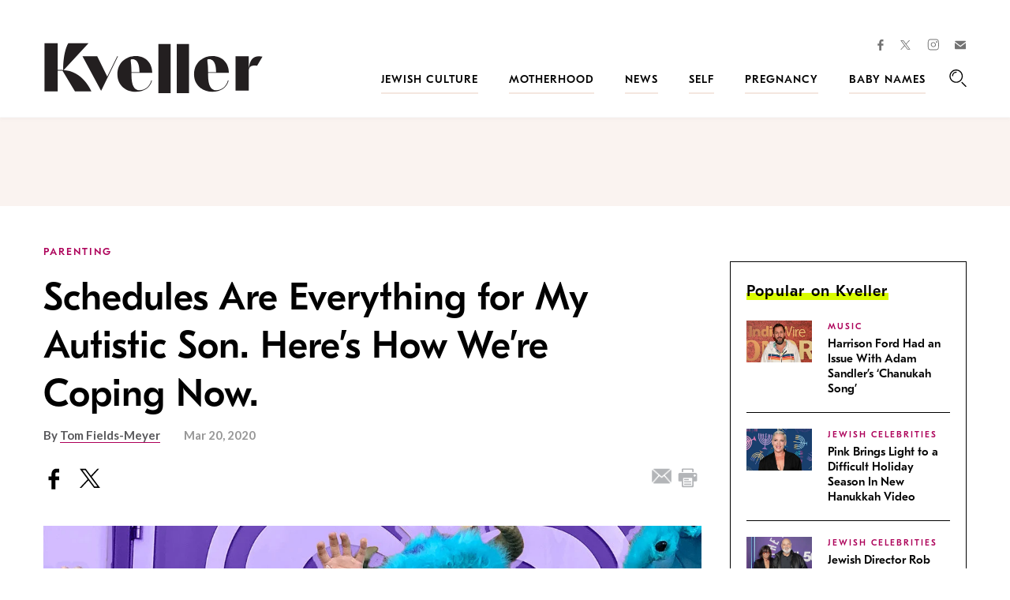

--- FILE ---
content_type: text/html; charset=utf-8
request_url: https://www.google.com/recaptcha/api2/anchor?ar=1&k=6LfhpgMsAAAAABX5zN7AMnMmTG4gzUAQq2XyPTlc&co=aHR0cHM6Ly93d3cua3ZlbGxlci5jb206NDQz&hl=en&v=PoyoqOPhxBO7pBk68S4YbpHZ&size=normal&anchor-ms=20000&execute-ms=30000&cb=cdr3v76lg40h
body_size: 49425
content:
<!DOCTYPE HTML><html dir="ltr" lang="en"><head><meta http-equiv="Content-Type" content="text/html; charset=UTF-8">
<meta http-equiv="X-UA-Compatible" content="IE=edge">
<title>reCAPTCHA</title>
<style type="text/css">
/* cyrillic-ext */
@font-face {
  font-family: 'Roboto';
  font-style: normal;
  font-weight: 400;
  font-stretch: 100%;
  src: url(//fonts.gstatic.com/s/roboto/v48/KFO7CnqEu92Fr1ME7kSn66aGLdTylUAMa3GUBHMdazTgWw.woff2) format('woff2');
  unicode-range: U+0460-052F, U+1C80-1C8A, U+20B4, U+2DE0-2DFF, U+A640-A69F, U+FE2E-FE2F;
}
/* cyrillic */
@font-face {
  font-family: 'Roboto';
  font-style: normal;
  font-weight: 400;
  font-stretch: 100%;
  src: url(//fonts.gstatic.com/s/roboto/v48/KFO7CnqEu92Fr1ME7kSn66aGLdTylUAMa3iUBHMdazTgWw.woff2) format('woff2');
  unicode-range: U+0301, U+0400-045F, U+0490-0491, U+04B0-04B1, U+2116;
}
/* greek-ext */
@font-face {
  font-family: 'Roboto';
  font-style: normal;
  font-weight: 400;
  font-stretch: 100%;
  src: url(//fonts.gstatic.com/s/roboto/v48/KFO7CnqEu92Fr1ME7kSn66aGLdTylUAMa3CUBHMdazTgWw.woff2) format('woff2');
  unicode-range: U+1F00-1FFF;
}
/* greek */
@font-face {
  font-family: 'Roboto';
  font-style: normal;
  font-weight: 400;
  font-stretch: 100%;
  src: url(//fonts.gstatic.com/s/roboto/v48/KFO7CnqEu92Fr1ME7kSn66aGLdTylUAMa3-UBHMdazTgWw.woff2) format('woff2');
  unicode-range: U+0370-0377, U+037A-037F, U+0384-038A, U+038C, U+038E-03A1, U+03A3-03FF;
}
/* math */
@font-face {
  font-family: 'Roboto';
  font-style: normal;
  font-weight: 400;
  font-stretch: 100%;
  src: url(//fonts.gstatic.com/s/roboto/v48/KFO7CnqEu92Fr1ME7kSn66aGLdTylUAMawCUBHMdazTgWw.woff2) format('woff2');
  unicode-range: U+0302-0303, U+0305, U+0307-0308, U+0310, U+0312, U+0315, U+031A, U+0326-0327, U+032C, U+032F-0330, U+0332-0333, U+0338, U+033A, U+0346, U+034D, U+0391-03A1, U+03A3-03A9, U+03B1-03C9, U+03D1, U+03D5-03D6, U+03F0-03F1, U+03F4-03F5, U+2016-2017, U+2034-2038, U+203C, U+2040, U+2043, U+2047, U+2050, U+2057, U+205F, U+2070-2071, U+2074-208E, U+2090-209C, U+20D0-20DC, U+20E1, U+20E5-20EF, U+2100-2112, U+2114-2115, U+2117-2121, U+2123-214F, U+2190, U+2192, U+2194-21AE, U+21B0-21E5, U+21F1-21F2, U+21F4-2211, U+2213-2214, U+2216-22FF, U+2308-230B, U+2310, U+2319, U+231C-2321, U+2336-237A, U+237C, U+2395, U+239B-23B7, U+23D0, U+23DC-23E1, U+2474-2475, U+25AF, U+25B3, U+25B7, U+25BD, U+25C1, U+25CA, U+25CC, U+25FB, U+266D-266F, U+27C0-27FF, U+2900-2AFF, U+2B0E-2B11, U+2B30-2B4C, U+2BFE, U+3030, U+FF5B, U+FF5D, U+1D400-1D7FF, U+1EE00-1EEFF;
}
/* symbols */
@font-face {
  font-family: 'Roboto';
  font-style: normal;
  font-weight: 400;
  font-stretch: 100%;
  src: url(//fonts.gstatic.com/s/roboto/v48/KFO7CnqEu92Fr1ME7kSn66aGLdTylUAMaxKUBHMdazTgWw.woff2) format('woff2');
  unicode-range: U+0001-000C, U+000E-001F, U+007F-009F, U+20DD-20E0, U+20E2-20E4, U+2150-218F, U+2190, U+2192, U+2194-2199, U+21AF, U+21E6-21F0, U+21F3, U+2218-2219, U+2299, U+22C4-22C6, U+2300-243F, U+2440-244A, U+2460-24FF, U+25A0-27BF, U+2800-28FF, U+2921-2922, U+2981, U+29BF, U+29EB, U+2B00-2BFF, U+4DC0-4DFF, U+FFF9-FFFB, U+10140-1018E, U+10190-1019C, U+101A0, U+101D0-101FD, U+102E0-102FB, U+10E60-10E7E, U+1D2C0-1D2D3, U+1D2E0-1D37F, U+1F000-1F0FF, U+1F100-1F1AD, U+1F1E6-1F1FF, U+1F30D-1F30F, U+1F315, U+1F31C, U+1F31E, U+1F320-1F32C, U+1F336, U+1F378, U+1F37D, U+1F382, U+1F393-1F39F, U+1F3A7-1F3A8, U+1F3AC-1F3AF, U+1F3C2, U+1F3C4-1F3C6, U+1F3CA-1F3CE, U+1F3D4-1F3E0, U+1F3ED, U+1F3F1-1F3F3, U+1F3F5-1F3F7, U+1F408, U+1F415, U+1F41F, U+1F426, U+1F43F, U+1F441-1F442, U+1F444, U+1F446-1F449, U+1F44C-1F44E, U+1F453, U+1F46A, U+1F47D, U+1F4A3, U+1F4B0, U+1F4B3, U+1F4B9, U+1F4BB, U+1F4BF, U+1F4C8-1F4CB, U+1F4D6, U+1F4DA, U+1F4DF, U+1F4E3-1F4E6, U+1F4EA-1F4ED, U+1F4F7, U+1F4F9-1F4FB, U+1F4FD-1F4FE, U+1F503, U+1F507-1F50B, U+1F50D, U+1F512-1F513, U+1F53E-1F54A, U+1F54F-1F5FA, U+1F610, U+1F650-1F67F, U+1F687, U+1F68D, U+1F691, U+1F694, U+1F698, U+1F6AD, U+1F6B2, U+1F6B9-1F6BA, U+1F6BC, U+1F6C6-1F6CF, U+1F6D3-1F6D7, U+1F6E0-1F6EA, U+1F6F0-1F6F3, U+1F6F7-1F6FC, U+1F700-1F7FF, U+1F800-1F80B, U+1F810-1F847, U+1F850-1F859, U+1F860-1F887, U+1F890-1F8AD, U+1F8B0-1F8BB, U+1F8C0-1F8C1, U+1F900-1F90B, U+1F93B, U+1F946, U+1F984, U+1F996, U+1F9E9, U+1FA00-1FA6F, U+1FA70-1FA7C, U+1FA80-1FA89, U+1FA8F-1FAC6, U+1FACE-1FADC, U+1FADF-1FAE9, U+1FAF0-1FAF8, U+1FB00-1FBFF;
}
/* vietnamese */
@font-face {
  font-family: 'Roboto';
  font-style: normal;
  font-weight: 400;
  font-stretch: 100%;
  src: url(//fonts.gstatic.com/s/roboto/v48/KFO7CnqEu92Fr1ME7kSn66aGLdTylUAMa3OUBHMdazTgWw.woff2) format('woff2');
  unicode-range: U+0102-0103, U+0110-0111, U+0128-0129, U+0168-0169, U+01A0-01A1, U+01AF-01B0, U+0300-0301, U+0303-0304, U+0308-0309, U+0323, U+0329, U+1EA0-1EF9, U+20AB;
}
/* latin-ext */
@font-face {
  font-family: 'Roboto';
  font-style: normal;
  font-weight: 400;
  font-stretch: 100%;
  src: url(//fonts.gstatic.com/s/roboto/v48/KFO7CnqEu92Fr1ME7kSn66aGLdTylUAMa3KUBHMdazTgWw.woff2) format('woff2');
  unicode-range: U+0100-02BA, U+02BD-02C5, U+02C7-02CC, U+02CE-02D7, U+02DD-02FF, U+0304, U+0308, U+0329, U+1D00-1DBF, U+1E00-1E9F, U+1EF2-1EFF, U+2020, U+20A0-20AB, U+20AD-20C0, U+2113, U+2C60-2C7F, U+A720-A7FF;
}
/* latin */
@font-face {
  font-family: 'Roboto';
  font-style: normal;
  font-weight: 400;
  font-stretch: 100%;
  src: url(//fonts.gstatic.com/s/roboto/v48/KFO7CnqEu92Fr1ME7kSn66aGLdTylUAMa3yUBHMdazQ.woff2) format('woff2');
  unicode-range: U+0000-00FF, U+0131, U+0152-0153, U+02BB-02BC, U+02C6, U+02DA, U+02DC, U+0304, U+0308, U+0329, U+2000-206F, U+20AC, U+2122, U+2191, U+2193, U+2212, U+2215, U+FEFF, U+FFFD;
}
/* cyrillic-ext */
@font-face {
  font-family: 'Roboto';
  font-style: normal;
  font-weight: 500;
  font-stretch: 100%;
  src: url(//fonts.gstatic.com/s/roboto/v48/KFO7CnqEu92Fr1ME7kSn66aGLdTylUAMa3GUBHMdazTgWw.woff2) format('woff2');
  unicode-range: U+0460-052F, U+1C80-1C8A, U+20B4, U+2DE0-2DFF, U+A640-A69F, U+FE2E-FE2F;
}
/* cyrillic */
@font-face {
  font-family: 'Roboto';
  font-style: normal;
  font-weight: 500;
  font-stretch: 100%;
  src: url(//fonts.gstatic.com/s/roboto/v48/KFO7CnqEu92Fr1ME7kSn66aGLdTylUAMa3iUBHMdazTgWw.woff2) format('woff2');
  unicode-range: U+0301, U+0400-045F, U+0490-0491, U+04B0-04B1, U+2116;
}
/* greek-ext */
@font-face {
  font-family: 'Roboto';
  font-style: normal;
  font-weight: 500;
  font-stretch: 100%;
  src: url(//fonts.gstatic.com/s/roboto/v48/KFO7CnqEu92Fr1ME7kSn66aGLdTylUAMa3CUBHMdazTgWw.woff2) format('woff2');
  unicode-range: U+1F00-1FFF;
}
/* greek */
@font-face {
  font-family: 'Roboto';
  font-style: normal;
  font-weight: 500;
  font-stretch: 100%;
  src: url(//fonts.gstatic.com/s/roboto/v48/KFO7CnqEu92Fr1ME7kSn66aGLdTylUAMa3-UBHMdazTgWw.woff2) format('woff2');
  unicode-range: U+0370-0377, U+037A-037F, U+0384-038A, U+038C, U+038E-03A1, U+03A3-03FF;
}
/* math */
@font-face {
  font-family: 'Roboto';
  font-style: normal;
  font-weight: 500;
  font-stretch: 100%;
  src: url(//fonts.gstatic.com/s/roboto/v48/KFO7CnqEu92Fr1ME7kSn66aGLdTylUAMawCUBHMdazTgWw.woff2) format('woff2');
  unicode-range: U+0302-0303, U+0305, U+0307-0308, U+0310, U+0312, U+0315, U+031A, U+0326-0327, U+032C, U+032F-0330, U+0332-0333, U+0338, U+033A, U+0346, U+034D, U+0391-03A1, U+03A3-03A9, U+03B1-03C9, U+03D1, U+03D5-03D6, U+03F0-03F1, U+03F4-03F5, U+2016-2017, U+2034-2038, U+203C, U+2040, U+2043, U+2047, U+2050, U+2057, U+205F, U+2070-2071, U+2074-208E, U+2090-209C, U+20D0-20DC, U+20E1, U+20E5-20EF, U+2100-2112, U+2114-2115, U+2117-2121, U+2123-214F, U+2190, U+2192, U+2194-21AE, U+21B0-21E5, U+21F1-21F2, U+21F4-2211, U+2213-2214, U+2216-22FF, U+2308-230B, U+2310, U+2319, U+231C-2321, U+2336-237A, U+237C, U+2395, U+239B-23B7, U+23D0, U+23DC-23E1, U+2474-2475, U+25AF, U+25B3, U+25B7, U+25BD, U+25C1, U+25CA, U+25CC, U+25FB, U+266D-266F, U+27C0-27FF, U+2900-2AFF, U+2B0E-2B11, U+2B30-2B4C, U+2BFE, U+3030, U+FF5B, U+FF5D, U+1D400-1D7FF, U+1EE00-1EEFF;
}
/* symbols */
@font-face {
  font-family: 'Roboto';
  font-style: normal;
  font-weight: 500;
  font-stretch: 100%;
  src: url(//fonts.gstatic.com/s/roboto/v48/KFO7CnqEu92Fr1ME7kSn66aGLdTylUAMaxKUBHMdazTgWw.woff2) format('woff2');
  unicode-range: U+0001-000C, U+000E-001F, U+007F-009F, U+20DD-20E0, U+20E2-20E4, U+2150-218F, U+2190, U+2192, U+2194-2199, U+21AF, U+21E6-21F0, U+21F3, U+2218-2219, U+2299, U+22C4-22C6, U+2300-243F, U+2440-244A, U+2460-24FF, U+25A0-27BF, U+2800-28FF, U+2921-2922, U+2981, U+29BF, U+29EB, U+2B00-2BFF, U+4DC0-4DFF, U+FFF9-FFFB, U+10140-1018E, U+10190-1019C, U+101A0, U+101D0-101FD, U+102E0-102FB, U+10E60-10E7E, U+1D2C0-1D2D3, U+1D2E0-1D37F, U+1F000-1F0FF, U+1F100-1F1AD, U+1F1E6-1F1FF, U+1F30D-1F30F, U+1F315, U+1F31C, U+1F31E, U+1F320-1F32C, U+1F336, U+1F378, U+1F37D, U+1F382, U+1F393-1F39F, U+1F3A7-1F3A8, U+1F3AC-1F3AF, U+1F3C2, U+1F3C4-1F3C6, U+1F3CA-1F3CE, U+1F3D4-1F3E0, U+1F3ED, U+1F3F1-1F3F3, U+1F3F5-1F3F7, U+1F408, U+1F415, U+1F41F, U+1F426, U+1F43F, U+1F441-1F442, U+1F444, U+1F446-1F449, U+1F44C-1F44E, U+1F453, U+1F46A, U+1F47D, U+1F4A3, U+1F4B0, U+1F4B3, U+1F4B9, U+1F4BB, U+1F4BF, U+1F4C8-1F4CB, U+1F4D6, U+1F4DA, U+1F4DF, U+1F4E3-1F4E6, U+1F4EA-1F4ED, U+1F4F7, U+1F4F9-1F4FB, U+1F4FD-1F4FE, U+1F503, U+1F507-1F50B, U+1F50D, U+1F512-1F513, U+1F53E-1F54A, U+1F54F-1F5FA, U+1F610, U+1F650-1F67F, U+1F687, U+1F68D, U+1F691, U+1F694, U+1F698, U+1F6AD, U+1F6B2, U+1F6B9-1F6BA, U+1F6BC, U+1F6C6-1F6CF, U+1F6D3-1F6D7, U+1F6E0-1F6EA, U+1F6F0-1F6F3, U+1F6F7-1F6FC, U+1F700-1F7FF, U+1F800-1F80B, U+1F810-1F847, U+1F850-1F859, U+1F860-1F887, U+1F890-1F8AD, U+1F8B0-1F8BB, U+1F8C0-1F8C1, U+1F900-1F90B, U+1F93B, U+1F946, U+1F984, U+1F996, U+1F9E9, U+1FA00-1FA6F, U+1FA70-1FA7C, U+1FA80-1FA89, U+1FA8F-1FAC6, U+1FACE-1FADC, U+1FADF-1FAE9, U+1FAF0-1FAF8, U+1FB00-1FBFF;
}
/* vietnamese */
@font-face {
  font-family: 'Roboto';
  font-style: normal;
  font-weight: 500;
  font-stretch: 100%;
  src: url(//fonts.gstatic.com/s/roboto/v48/KFO7CnqEu92Fr1ME7kSn66aGLdTylUAMa3OUBHMdazTgWw.woff2) format('woff2');
  unicode-range: U+0102-0103, U+0110-0111, U+0128-0129, U+0168-0169, U+01A0-01A1, U+01AF-01B0, U+0300-0301, U+0303-0304, U+0308-0309, U+0323, U+0329, U+1EA0-1EF9, U+20AB;
}
/* latin-ext */
@font-face {
  font-family: 'Roboto';
  font-style: normal;
  font-weight: 500;
  font-stretch: 100%;
  src: url(//fonts.gstatic.com/s/roboto/v48/KFO7CnqEu92Fr1ME7kSn66aGLdTylUAMa3KUBHMdazTgWw.woff2) format('woff2');
  unicode-range: U+0100-02BA, U+02BD-02C5, U+02C7-02CC, U+02CE-02D7, U+02DD-02FF, U+0304, U+0308, U+0329, U+1D00-1DBF, U+1E00-1E9F, U+1EF2-1EFF, U+2020, U+20A0-20AB, U+20AD-20C0, U+2113, U+2C60-2C7F, U+A720-A7FF;
}
/* latin */
@font-face {
  font-family: 'Roboto';
  font-style: normal;
  font-weight: 500;
  font-stretch: 100%;
  src: url(//fonts.gstatic.com/s/roboto/v48/KFO7CnqEu92Fr1ME7kSn66aGLdTylUAMa3yUBHMdazQ.woff2) format('woff2');
  unicode-range: U+0000-00FF, U+0131, U+0152-0153, U+02BB-02BC, U+02C6, U+02DA, U+02DC, U+0304, U+0308, U+0329, U+2000-206F, U+20AC, U+2122, U+2191, U+2193, U+2212, U+2215, U+FEFF, U+FFFD;
}
/* cyrillic-ext */
@font-face {
  font-family: 'Roboto';
  font-style: normal;
  font-weight: 900;
  font-stretch: 100%;
  src: url(//fonts.gstatic.com/s/roboto/v48/KFO7CnqEu92Fr1ME7kSn66aGLdTylUAMa3GUBHMdazTgWw.woff2) format('woff2');
  unicode-range: U+0460-052F, U+1C80-1C8A, U+20B4, U+2DE0-2DFF, U+A640-A69F, U+FE2E-FE2F;
}
/* cyrillic */
@font-face {
  font-family: 'Roboto';
  font-style: normal;
  font-weight: 900;
  font-stretch: 100%;
  src: url(//fonts.gstatic.com/s/roboto/v48/KFO7CnqEu92Fr1ME7kSn66aGLdTylUAMa3iUBHMdazTgWw.woff2) format('woff2');
  unicode-range: U+0301, U+0400-045F, U+0490-0491, U+04B0-04B1, U+2116;
}
/* greek-ext */
@font-face {
  font-family: 'Roboto';
  font-style: normal;
  font-weight: 900;
  font-stretch: 100%;
  src: url(//fonts.gstatic.com/s/roboto/v48/KFO7CnqEu92Fr1ME7kSn66aGLdTylUAMa3CUBHMdazTgWw.woff2) format('woff2');
  unicode-range: U+1F00-1FFF;
}
/* greek */
@font-face {
  font-family: 'Roboto';
  font-style: normal;
  font-weight: 900;
  font-stretch: 100%;
  src: url(//fonts.gstatic.com/s/roboto/v48/KFO7CnqEu92Fr1ME7kSn66aGLdTylUAMa3-UBHMdazTgWw.woff2) format('woff2');
  unicode-range: U+0370-0377, U+037A-037F, U+0384-038A, U+038C, U+038E-03A1, U+03A3-03FF;
}
/* math */
@font-face {
  font-family: 'Roboto';
  font-style: normal;
  font-weight: 900;
  font-stretch: 100%;
  src: url(//fonts.gstatic.com/s/roboto/v48/KFO7CnqEu92Fr1ME7kSn66aGLdTylUAMawCUBHMdazTgWw.woff2) format('woff2');
  unicode-range: U+0302-0303, U+0305, U+0307-0308, U+0310, U+0312, U+0315, U+031A, U+0326-0327, U+032C, U+032F-0330, U+0332-0333, U+0338, U+033A, U+0346, U+034D, U+0391-03A1, U+03A3-03A9, U+03B1-03C9, U+03D1, U+03D5-03D6, U+03F0-03F1, U+03F4-03F5, U+2016-2017, U+2034-2038, U+203C, U+2040, U+2043, U+2047, U+2050, U+2057, U+205F, U+2070-2071, U+2074-208E, U+2090-209C, U+20D0-20DC, U+20E1, U+20E5-20EF, U+2100-2112, U+2114-2115, U+2117-2121, U+2123-214F, U+2190, U+2192, U+2194-21AE, U+21B0-21E5, U+21F1-21F2, U+21F4-2211, U+2213-2214, U+2216-22FF, U+2308-230B, U+2310, U+2319, U+231C-2321, U+2336-237A, U+237C, U+2395, U+239B-23B7, U+23D0, U+23DC-23E1, U+2474-2475, U+25AF, U+25B3, U+25B7, U+25BD, U+25C1, U+25CA, U+25CC, U+25FB, U+266D-266F, U+27C0-27FF, U+2900-2AFF, U+2B0E-2B11, U+2B30-2B4C, U+2BFE, U+3030, U+FF5B, U+FF5D, U+1D400-1D7FF, U+1EE00-1EEFF;
}
/* symbols */
@font-face {
  font-family: 'Roboto';
  font-style: normal;
  font-weight: 900;
  font-stretch: 100%;
  src: url(//fonts.gstatic.com/s/roboto/v48/KFO7CnqEu92Fr1ME7kSn66aGLdTylUAMaxKUBHMdazTgWw.woff2) format('woff2');
  unicode-range: U+0001-000C, U+000E-001F, U+007F-009F, U+20DD-20E0, U+20E2-20E4, U+2150-218F, U+2190, U+2192, U+2194-2199, U+21AF, U+21E6-21F0, U+21F3, U+2218-2219, U+2299, U+22C4-22C6, U+2300-243F, U+2440-244A, U+2460-24FF, U+25A0-27BF, U+2800-28FF, U+2921-2922, U+2981, U+29BF, U+29EB, U+2B00-2BFF, U+4DC0-4DFF, U+FFF9-FFFB, U+10140-1018E, U+10190-1019C, U+101A0, U+101D0-101FD, U+102E0-102FB, U+10E60-10E7E, U+1D2C0-1D2D3, U+1D2E0-1D37F, U+1F000-1F0FF, U+1F100-1F1AD, U+1F1E6-1F1FF, U+1F30D-1F30F, U+1F315, U+1F31C, U+1F31E, U+1F320-1F32C, U+1F336, U+1F378, U+1F37D, U+1F382, U+1F393-1F39F, U+1F3A7-1F3A8, U+1F3AC-1F3AF, U+1F3C2, U+1F3C4-1F3C6, U+1F3CA-1F3CE, U+1F3D4-1F3E0, U+1F3ED, U+1F3F1-1F3F3, U+1F3F5-1F3F7, U+1F408, U+1F415, U+1F41F, U+1F426, U+1F43F, U+1F441-1F442, U+1F444, U+1F446-1F449, U+1F44C-1F44E, U+1F453, U+1F46A, U+1F47D, U+1F4A3, U+1F4B0, U+1F4B3, U+1F4B9, U+1F4BB, U+1F4BF, U+1F4C8-1F4CB, U+1F4D6, U+1F4DA, U+1F4DF, U+1F4E3-1F4E6, U+1F4EA-1F4ED, U+1F4F7, U+1F4F9-1F4FB, U+1F4FD-1F4FE, U+1F503, U+1F507-1F50B, U+1F50D, U+1F512-1F513, U+1F53E-1F54A, U+1F54F-1F5FA, U+1F610, U+1F650-1F67F, U+1F687, U+1F68D, U+1F691, U+1F694, U+1F698, U+1F6AD, U+1F6B2, U+1F6B9-1F6BA, U+1F6BC, U+1F6C6-1F6CF, U+1F6D3-1F6D7, U+1F6E0-1F6EA, U+1F6F0-1F6F3, U+1F6F7-1F6FC, U+1F700-1F7FF, U+1F800-1F80B, U+1F810-1F847, U+1F850-1F859, U+1F860-1F887, U+1F890-1F8AD, U+1F8B0-1F8BB, U+1F8C0-1F8C1, U+1F900-1F90B, U+1F93B, U+1F946, U+1F984, U+1F996, U+1F9E9, U+1FA00-1FA6F, U+1FA70-1FA7C, U+1FA80-1FA89, U+1FA8F-1FAC6, U+1FACE-1FADC, U+1FADF-1FAE9, U+1FAF0-1FAF8, U+1FB00-1FBFF;
}
/* vietnamese */
@font-face {
  font-family: 'Roboto';
  font-style: normal;
  font-weight: 900;
  font-stretch: 100%;
  src: url(//fonts.gstatic.com/s/roboto/v48/KFO7CnqEu92Fr1ME7kSn66aGLdTylUAMa3OUBHMdazTgWw.woff2) format('woff2');
  unicode-range: U+0102-0103, U+0110-0111, U+0128-0129, U+0168-0169, U+01A0-01A1, U+01AF-01B0, U+0300-0301, U+0303-0304, U+0308-0309, U+0323, U+0329, U+1EA0-1EF9, U+20AB;
}
/* latin-ext */
@font-face {
  font-family: 'Roboto';
  font-style: normal;
  font-weight: 900;
  font-stretch: 100%;
  src: url(//fonts.gstatic.com/s/roboto/v48/KFO7CnqEu92Fr1ME7kSn66aGLdTylUAMa3KUBHMdazTgWw.woff2) format('woff2');
  unicode-range: U+0100-02BA, U+02BD-02C5, U+02C7-02CC, U+02CE-02D7, U+02DD-02FF, U+0304, U+0308, U+0329, U+1D00-1DBF, U+1E00-1E9F, U+1EF2-1EFF, U+2020, U+20A0-20AB, U+20AD-20C0, U+2113, U+2C60-2C7F, U+A720-A7FF;
}
/* latin */
@font-face {
  font-family: 'Roboto';
  font-style: normal;
  font-weight: 900;
  font-stretch: 100%;
  src: url(//fonts.gstatic.com/s/roboto/v48/KFO7CnqEu92Fr1ME7kSn66aGLdTylUAMa3yUBHMdazQ.woff2) format('woff2');
  unicode-range: U+0000-00FF, U+0131, U+0152-0153, U+02BB-02BC, U+02C6, U+02DA, U+02DC, U+0304, U+0308, U+0329, U+2000-206F, U+20AC, U+2122, U+2191, U+2193, U+2212, U+2215, U+FEFF, U+FFFD;
}

</style>
<link rel="stylesheet" type="text/css" href="https://www.gstatic.com/recaptcha/releases/PoyoqOPhxBO7pBk68S4YbpHZ/styles__ltr.css">
<script nonce="jxUk2Lu7sbePgLxLOYyheg" type="text/javascript">window['__recaptcha_api'] = 'https://www.google.com/recaptcha/api2/';</script>
<script type="text/javascript" src="https://www.gstatic.com/recaptcha/releases/PoyoqOPhxBO7pBk68S4YbpHZ/recaptcha__en.js" nonce="jxUk2Lu7sbePgLxLOYyheg">
      
    </script></head>
<body><div id="rc-anchor-alert" class="rc-anchor-alert"></div>
<input type="hidden" id="recaptcha-token" value="[base64]">
<script type="text/javascript" nonce="jxUk2Lu7sbePgLxLOYyheg">
      recaptcha.anchor.Main.init("[\x22ainput\x22,[\x22bgdata\x22,\x22\x22,\[base64]/[base64]/bmV3IFpbdF0obVswXSk6Sz09Mj9uZXcgWlt0XShtWzBdLG1bMV0pOks9PTM/bmV3IFpbdF0obVswXSxtWzFdLG1bMl0pOks9PTQ/[base64]/[base64]/[base64]/[base64]/[base64]/[base64]/[base64]/[base64]/[base64]/[base64]/[base64]/[base64]/[base64]/[base64]\\u003d\\u003d\x22,\[base64]\x22,\x22DSPCpkMPwpbCj8KHcMK0IG7CgsKWwp48w5fDizRLwpNoIgbChVnCgDZcwoEBwrxPw7xHYHfCvcKgw6McXgxsbX4AbnlrdsOERxISw5New4/[base64]/DkcK9MjQzL8K5DQLCj8O8wrlfw55FwqQkwq7DrsOce8KXw5DCs8Kxwq0xSF7DkcKNw4fCu8KMFB5Gw7DDocKHLUHCrMOFwrzDvcOpw5TCgsOuw40Yw6/ClcKCRcOqf8OSODfDiV3CtsK1XiHCocOIwpPDo8OmFVMTEXoew7tywoBVw4JvwrpLBHHCoHDDnh/[base64]/Do8OtwrwSXijDhhwNIcOwSsO7w78TwrrCpcObK8ORw7fDgWbDsTfCslbCtHnDrsKSBETDkwpnNFDChsOnwoDDh8Klwq/CvMONwprDkCVXeCx2wpvDrxlISWoSHnEpUsOvwqzClRE1wqXDnz1YwopHRMKpDsOrwqXChMOTRgnDm8K9EVISwpfDicOHeTMFw49ZY8Oqwp3DgMOpwqc7w6Rrw5/Cl8KdCsO0K2gILcOkwocjwrDCucKCdsOXwrfDvmzDtsK7QcKIUcK0w4JLw4XDhQxQw5LDnsOsw73DklHCjcOndsK6JX9UMxYFZxNGw7Foc8KGIMO2w4DCgcO7w7PDqxXDhMKuAlHCikLCtsOhwqR0Gxwwwr10w5V4w43CscOcw5DDu8KZQcOIE3USw6IQwrZzwqQNw7/DscOLbRzCjMKNfmnCrTbDswrDpsO1wqLCsMO+a8KyR8Onw4UpP8OGMcKAw4MURGbDo2nDj8Ojw53Do1gCN8KMw6wGQ18DXzMcw6HCq1jCmlgwPnnDk0LCj8Kfw7HDhcOGw7rCm3hlwr/DoEHDocOGw6TDvnVjw49YIsOuw5jCl0kOwqXDtMKKw71jwofDrnrDpk3DuEjCsMOfwo/[base64]/DjcOGw4t+w4/DisKfwrXDk8KRw51nImbDhMOKPMOzwpDDk1phwq/DlF5uwrQ3w6soGsKCwr01w5pIw53CqAtNwpLCkcO0UXvDlgQUGSIiw4h9DsK/U1cRw6h5w6bDlcO9MsKGbsOXXzLDpcKrXzDCr8KYMXclKsOCw7zDjAjDrlMeF8KBdnfDkcK/UjEGfcOGw7DDisOuB3lPwrzDtzLDs8K+wrPCrsOUw5wlwpjDpxQew4gPwol9w7ULQh7CmcKzwp8cwpRVP2Uow54ULcO5w6bCjSUAJ8O7CcKnAMKOw5fDocOfP8KQB8KBw7HCgQLDnFHCiw/Cs8Onw7zCt8KlBGvDm3VbWcKYwobCgW1+UD5bZXxSbsOMwrxlGCgzGmJJw7cLw7kQwpt5C8Kcw7M/[base64]/[base64]/CkcOGwp4tTAvDtsO1FsKoaCDCnAQ4wrjCqCbDuQABwprDlMOCVcK8AD/[base64]/DiiTDscOEw7lHVznCmElaPnTCucKqX0BKw5DCgcKMeFVmZ8K/bkTDu8Kwbk7DmMKHwq9eAml9EMOkAMK/OT9SHEnDs2/Cmgkww4vDosKewoV+eTjCh0hgHMK/[base64]/[base64]/Ctg7Ct8Kiw5XCrcOkwrFCwoLDmsKRckRIw6/CocOAw49pXsKPQT8SwpkXbHLDpsO0w6JlWcOMai92w4PCg2A/IktYW8OxwqrDqgZIw78jIMK4KMO/w47Cn1/[base64]/DmsOWwrgYwr4/csK7E8K6TRJ7wr7DscOjw53DsXLChBhrwrzDhWAcGsOLBGYfw40EwoN9VxLDqEd5w6JQwpfCvMKJw4nCmXw1GMOtw63Dv8OfE8KxbsOEw6JMw6XCpMOGSMKWesOjcMOALRPCuxFqw7/Dv8Krw5jCnDvCgMONw4RnEG7DjHZzw79TTXXCrH/Dr8OYYH59CMKCFcKMw4zDhkx3wq/CrzbDhF/[base64]/ChyPCvivCp1PDhBcgw4AubMOSZMKEw6YOfsKtwrPCicKsw5gUC17DnsOWGWRiKMOSOsOeViXCnFDCi8OWw7hZN1vCvCZuwpRGFsOscB5PwpDCh8O2A8KrwpHCvANXKcKpAncYbMK2XD7Dm8KgaG7CicORwqtfNMK2w6/DvcOvGnoOQzbDt0s5R8KHc2TClsKGw6fCq8OjFMKuw59zRcK9a8KzUkMUVz7DlwJnw7Bxw4DDgcKFV8KCfsOQWCNZdgDCngUNwrLCoVDDtzhjakItw4tkd8K4w4N7YBnCl8O4RMKhUcOhBMKDYltsYyXDnWzDu8OaUMK/ZMO4w4nChgjCq8KlawY8AEDCrcKZXTFRMGIoZMKKw5/Dn0zCumDDq00Qwo0Bw6bDpT3Chh97U8ONw67DvlvDtsK3IxPCujAzwpPDgMObw5Rewrs0XcOXwojDiMOoN1pddh/Cuw81wogzwrRfRsKTw4XCrcOww5YEwr0EQyQ9Z33ClsKTBTzDgsOFccKGSXPCr8KWw4/[base64]/[base64]/DliR6wo/ChMOow5EuwqdMw4vDtMKOQwDDm1JAHkvCvC7CgQ7ClyhIPz/CtcKeLwlOwoTCnUXDlMO6LcKKOjVbfMO9RcK4woXCrknDlsK8FsOhwqDCvsOUw5wfeF/CrsKvw51Ww4bDn8O8LMKFdMKnwrvDvsOawqgeUsOAYcKjU8Okwr4+w5F4SGhzVQvCq8O9FE3DhsODw45/w4XDhMOrVUjDplU3wpPCrhogFGweMMKLXsKeXml8wr7DjVxQwq3Ci3dzDsKoQCHDpcOPwo4CwqdbwowBw7XCvsKlw73Do2rDhRA+w6hcQcOtdUbDhcOyL8OUBSLDkic/wq7CokjCuMKgw5fCrF8cAEzCnsKCw7hBSsKzwrJHwoTDkjzDvRUMw6ZFw7s7wrfDpRB4w6QgLsKXcStDUXXDvMOEdBrCr8O+wr4wwohyw7fCi8Ofw7koVsOaw6EYfzjDnMK2w4s5wqgLSsOlwrNxLMKFwp/Crm/Drm7CqcOdwqdefjMAw6NhQ8KYQnwfwr04DcKKwoTCpEpdH8K4VsKMZsKtPsO0EA7CjQbDg8K3J8KGAH8wwoAkCwvDmMKBwpYeU8K0MsKMwpbDnADCuB3DmlRGLsK0IcKJwp/DgibCgwJJWiTDpjAQw41pwqpNw4bCsmDDscOjMwLDvcKMwrdWP8OowrDDhFTDvcKywpUTwpcDScK+esOFN8KsdsKXHcO+bXvClUjCjcObw5jDpC7Csjo+w51UEF3DscK3w7fDv8O4MVDDsB3DjsKGw7jDg21LAcKqwokMw7/CgjvDrMKkw7pIwrFuKGHDpxh/[base64]/CmnMjwpPCvEQmUsKnNMKWwo/[base64]/[base64]/wpwBwpMDwqUZwpg0w7wHw4HDjFfDhxV3wqnDnWl3UC4eZCckw4BbbHoNfjTCm8OLwrjCkn7DqGHCkynCjUJsKklwY8ORwprDriNiZ8OSw7lAwpHDocOHwqhfwr5eRsOzRMKzei7Cr8KZwoRTKMKSw7tFwp3ChiPCsMO0L0nCtHA3RSTCiMO/JsKbw5oQw77DrcO/w5LChcKINcObwoJww5HCoyrCr8O5w5DDjsKSwqYwwrt/Xi58wpEINsOwFcO/[base64]/[base64]/w6HCg8KUDMKFw6VCwoVnUDslTy/Di3EcCsO0QwTDhMOVTMKxTEwVBcKfLMKbw5jCmwDDocOFw6UwwpdBfxllw73Ds3YTYMO9wosVwrTDk8KyEUMQw6zDkjo+wqjDlUYpOV3CkyzDnsOUExhiw4DDhMKtw6Igwr3CqFPCjlrDvHXCuiI5fznCh8Kzw7lxAsKrLSlTw5g/w7cJwobDulULGMKew6rDg8KowoPCuMK1JcK6BMOGGsOadcKPMMK/w7/Cs8OcdcKeTk1lwqzCqcKmKMKdbMOTfRLDqTjClMOgwq/Dr8OjDi9Uw4/[base64]/[base64]/[base64]/DmsOnwoDChE3Dly3ChcOiwpp0w4HCmMO/KWHDoivCsGbDisOowqLDlzfDjUIXw6wUDsOhU8Oew6PDoDfDhFrDuB7Dsj5qGn0wwrQUwqPCoAAsYsOmKsO/w6VQcz9IwrcKRV3DhizDoMKNw6XDlsKzwpcEwpBtw4tQa8KZwp4owrbCrcKmw5wLwqrCpMK2WsOkacO4XcOzEiR4w68/[base64]/dsOyYhM/[base64]/wr7DjFwGGMOucH/DlxHDgsKHw6bDjmJ5b8OGQsOnGhrDpcOtMijCnMO8UmnCrMKcRmXClcKFGQPCtlbDsVnCvwnDlCrDnDcOw6fCucOlT8Oiw5gtw5U+woHCrsKVSnBpD3BRwrfDscOdw7MOwpjDpFLCtCJ2CXrDn8OARgLDnMOOJHzDv8OCWmPDkSzDhMOPBT/[base64]/DgUUww7t0dlDDsRkSNVvCu8KQMMOcw5/[base64]/wofCi8OvwozDvXMgUsOnw5PCpsKYw6IAw7BXw6Jswp3Dk8OmYsOOAsO3w5dPwohrDcKRKXsww7PCtDxBw7nCpSotwrrDgkzCgnUww7PCtMKgwrpGPxTDu8OIwpIsNsOfaMKQw40IG8OfMUYQT1HDocOXc8OYOsO6DzMESMK6CMOHZ3R6bw/DlMOgwodCbsOUHWceMzFtwqbCnsKwUk/Do3TDvQXDgjTCjMKZwq82McOxwrXClhLCs8ONTQfDh1FHWTB7FcKGasKjB2bDtRhIw5UvMjbDqcKfw43Cl8KmDxIYw7/Dm1NOQQvCvMK9wrzCi8O5w4fDisKhwqfDmcOnwrVDbyvClcOKND8MVsOsw5IuwrzDncOxw5LDjUjDlsKIwrDCocKNwrUnfcOHC3XDk8KPVsKSX8OEw5jDoRZHwqEPwoc2dMKWDTfDrcKKw6bCsl/DgcOPwozCvMODVVQFwpbCvMKzwpjDmH0fw4wGdcKUw44rJMOJwqJywqUdf1hCOXDDqCZ/RmtLw4VCwrzDv8O+wq3DklBqwp5BwqMbDVIvw5PDkcO2WsO0BcKxb8K1a24cwoxZw5DDmXvCiSfCvTQhJsKcw79SCcObwqxzwqDDghDDvWMBwr7DqcKRw5fCqsO2VsOXwpDDosOgwrNuT8KIa2dawp3DisOCwrnClmYPMDkgLMK4JmLCi8KwQjzDsMOuw6/[base64]/[base64]/ClsO+w7FywqLDn1jCn8KzASkDw73Cky3Do8KDI8K+fMOqNSLCqlBwKMKLdcO2HR7Cl8Oow7RCXFTDi0IOZ8KXw7zDh8KdF8OLOcO/EcKrw6rCoUTDjxzDu8OwWsKMwqRDwrfChT1ddXHDgRTCh1BSCGRtwprCmHHCrMOiCmPCkMK/[base64]/DncOVw6/[base64]/DizDCuQTDvcKjTSc2w5nCq8OPUDHCgcK5QsKfwpomccOhw48calt/ciEMw5LCucOGW8KFw6zDlMOaWcOow6tWB8ODE2rChULDr0PCrsK7wr7CohAxwqVFGcKcCsK4PMKeHsObd2rDncKTwqY4MDbDj1dmw6/CpDliw5FnS2BCw54Hw4EXw7TDj8Ofe8KAYG0sw5YWS8K9w5vCksK8YG7CpD5Nw5YcwpzDp8OrBy/DqsO+YQXDnsK0wo3DtsK+w63CsMKNYcOzKUXDicOND8K8wpcJRhnDssKwwpUlc8KswobDmAMwRMOgWMKgwpTChMKuPAfChcKPGsKbw4/[base64]/[base64]/w73Dh8Kjw4sQwpc0w6M2woEiwpvDmXRPw7DDhcKGWWZVw58ywoNgw5UWw44CIMK7wrbCphdNG8KMOcOww4/[base64]/w4rDucO/B8KTSsOAV8OcQhhfeTgtGMKvwos1XQDDhcKuwrrCtFU4w6vChHtjBsKEfwfDucKdw7PDvsOGEytmCsKoUVTCshEfwpzCkcKrBcOMw4/DiSPCgxTDrU/DogXDpMOaw7zCpsKQw6B2w73DkHHClsOlfBApwqBcwrXCo8OCwr/CqcONwo9AwrvCrsK8JW7ComXCmXF2CcO/dsOHHiZWHw3DrXMSw5UVw73DnGYCw54xw7hoIjnDr8KjwqPDtcOUUcOALsOSbUfDgEHCqBjCi8KnEVfCg8KwKjc2wrvCvFvClMKsw4HCnDPCinwowopdDsOuP0szwqp0OALCqMK9w6ZFw7xofBLDn3NOwqkHw4PDglDDuMKsw7hTFh/DqjDCuMKEDMKDw75rwrpGMcOcwqbCn0zDnUHCssOOXMOQU3/DlgQzGcOQOVAnw4jCrsO3YB7Dt8OPw6tBQ3PDtMK9w6LDncO4w696J3vDiyHCvcKtAh9PKMOeE8KhwpDCk8KtFHccwoUbw6LCnsOPU8KWbMKnwqACch3DlUQkcMObw6N/w4/[base64]/DjMOSwp/[base64]/D8KFeF3Cj27Cs8OLw4N7w5/[base64]/CgQPCt8O2Yj8gJ8K5w53ChycTbzHCh3TDox0RwrXDsMK8TCrDkCAxAsOywqjDk0/DvcOWw4Rmwq12dRgieiNgw5DCoMOUwqpjAD/DugfDl8Kzw7TDnQnCq8OTGQfDkcOpAsKDU8OqwofCiAjCscK7w6rCnSbDi8O7w6nDt8OHw7Rjw6hyPsKuFxHCkcOGwq7CgzjDo8O3w5vDonoXOsOrwq/DlTfCoyPCksKQDBTCuiDCt8KKHSjDnHIIc8KgworDvSo5XA3CjcK6wqcOVFhvw5nDr0HCkWdpFgZNw7HDuVoNejAeKhbCswNbw4LCvw/[base64]/Cs8KZDsOhaTU3F8OLw5dcCsK8dsK7w60yNcK/w4HDssO8wqkIf1waeWx9wp3DlRIgHcKfVGrDiMOIGlnDiSnCgsOPw7onw5nDlMOmwqUxTsKFw700wo/[base64]/DgkBUCcKJw67DqcOcwrfDl8KrWsOAGjPCgsKfwpQkw7t7LMOnVMOLYcKuwqIBLgBKZ8KqBcO2w6/CsDtIOlDDmMOEJjRxRsKJUcKEFRRHFMOZwrxJw61ZT1rCiG01wrPDmS92WjtGw6XDtsO7wo8sLHvDpsK+woclSU91wrwKw4dfFcKUdQ7Cm8OQwqPCvxohL8Oqwqd7wr4ZIsOMOcOYw6o7CGg+QcK0wrjCvnLCsRcZwpdZwpTDvsOBw5M/[base64]/w7gpVAPDoGfCsMOLdnbCicOqwpAAbMOZwpTDuGNhw4kSw6TChcOpw4xaw6tYIkjCjBsjw4xnw67DmsOGWWzCh3A5O0fCosOewq8vw7zChxnDlMO0wq3CnsKGJgMcwq9dwqF+EcO/Q8Kzw43Co8K/w6HCsMOMw6A7X0PCqF9tNXJqw7pmYsK5wqNWwqJqwrjDo8KgUsO9W2/DnHLCmUnChMOPOh42w6jDt8OAf3jDrXoywp/CnsKfw5TDm3wRwr4LIG/[base64]/[base64]/azHCvcOHw7jDq8ObMRBvw4VxOcKpw5I2wphcD8Kjw5nCgQk8w6hlwpXDli5Fw5F3wr/DjzHDgkXCssObw5DCn8KKFMOwwqnDky0JwrchwqZGwpBOb8Otw7pNLWBvFAvDrT/CrMKLw4LCjEHDiMKNPALDjMKTw6bCkMOHw7zCtsK1wq4fwrpJwoVNcGN3w7krwolRwq3Dgi/CiFMUOw1fwovDjT1fw4PDjMOdw4zDmS08CcK5w6tKw4/[base64]/DvA8HMnnDrMOmwo/[base64]/DsHAGAcKsw6gWw64xwr3Cs04oMWfCk8OxEw8Vw4rCoMO6wq7CuFTDqcKwGmEvPmBowogPwoDDgj/CiXNEwpxqUW7CqcKUc8OkX8K7wrnDgcK7wqvCsCbCg0o5w7nCmcKXwoB/[base64]/DssK5eC0cc8OowqzDlsOAacO/wrLCiRchw6ASwrN5wofDpErDkMOJc8OvbMK/[base64]/CucOLwqfCpSvClMKcwpjDuH7DijXDlcOGwo/CmcKFEcOYFcKcw7N9I8Kawogqw7bDq8KWCMOBw4LDrn11woTDgS4Mw6Ffw77CiRoDwrfDr8Ozw5oCMcKqX8OnX3bChSFMEUYhGcO7V8KLw7IZC0HDjyrCv17DmcOBworDsSoGwqbDtFfCnD/Cm8K+VcOHI8Krw7LDkcOqU8KkwoDCl8O4NMKmw60Uw6QXOMOGacKxccK3wpEIChjCjcOnw67CtVtWFh3ClcKxc8O2wr9XAsKrw4bDqMKwwrDCtcKgwoXDqB7DusOyHcOFFcKiQ8Kvwq4dPMO3wo4kw5pPw7gpd2rDucKSRcOGUw/[base64]/e383wqkRw43ClsO1esOmw5dMw6QWJMKkw5lWHg9mH8OZDcKQw7/CtsOLOMKAH2rCiUQiAR02A1tzwrDDssOYO8OcYsO/w7nDpTPDhFfCsgJNwolEw4TDgXspERJsUMOVSDVRw47Cqn/CrsKow7t2wqLCnsK/w6nCosKJw6gCwrHDt1sWwp/DnsK9w5DCu8Okw7/DqxMhwrtdw67DosOKworDmGnCqMO7w79sGAA8AhzDilVUcDHCqxzDqyhLd8OYwoPDm3TDnmV3Y8KHw55DU8KbRx/Co8KcwoR9NMK/FQ3CrcKnwpHDgsOPw5PDiw3CnQ4pSgELwqbDtsOlEsK0bk5EPsOlw7chw4PCn8OfwojDhMO9wpjDlMK5LVrCjX46wqxJw7fDmcKcZhbCjX5/woAlwpnCjMO8w7PDnm0HwpHDkh0jwqstAnzClsOww5DCk8O/[base64]/Co8OFSWQkPGMnO1ReasKiw55KLAx+TcOsdsOmHMOBw4wkB087a3Nlwp/[base64]/CqDHDosO7wrdPwp7DkcOhJX3Ds0g2KQfDksOmwqbDgsOWwrZ1bcOJWcK+woBgOBY8IcO1woc+w7ZSDnYUXjcxX8Oiw5U+UwEJfFrCjcOKBcOSwqHDukPDhMK/ZjbCnRPCl1R/esOsw60jw4zCr8OIwqhEwr1awrE1SH0jATgrIk/Cg8KkRsKXQiEaAcOiwq8dGMOrwptAbsKTKQ5jwqdvAcOpwqfCpcKoQj89wrp5w7DCpTfCicK1w6RCPCTCpMKbw4LCq2lAJ8KOwrLDvhzDlsKMw7kkw5FfGHvCvsO/[base64]/[base64]/WMKjwocKwqpQSVfDlDjCp8KZwoLCgsKOwrXDpU9ww7rDoSVZw5AkGEdxb8KBWcKhFsOPwo/CisKFwr7ChcKLLkwcw7JFTcOBwqTCu1EbOMOER8OfZMO6wojCrsOTw7XDvEEbU8KuE8O1QWkgwozCjcOOJcKISMKwU2szw4jClnYuAQQIw6vCklbCosOzwpLCn03DpcO/JxPDvcKpPMKsw7LDqnxeacKbAcOnJ8KHJMOtw7TCnnLDpcOTdEU0w6cxBcO1SHgzGMOuK8OVw4zCusOkw5PCjcK/AcKkYElEw73CjMKJw5NHwprDuDPCn8OrwoPCsnrClxLCtWsrw7/CkkRbw5vCszTDvHMhwofDpXbDpMO4Rl7Dh8OXwqJvMcKZMXtxNsOOw65/w73ClsKzw5rCoTscbcOcw53DmMKLwoRGwrkiQsOqLhfDuXfCj8KBwo3CiMOnwq0AwpjCvWrCvhnDlcK5w7xcV2d/f1zCrlbCpwTDq8KFwpLDksKfAMOiM8OlwrUnXMKTwoZ6wpZZw4Vxw6VsOcKiwp3CigHCisOadDI/[base64]/UcObw5fDnFrCugLCiMOgSsKow53CgMOEw519By/DrcK8AMKRw4ZAJsOtw504wqjCp8KQJsOVw7lVw78dQ8KcbELCg8ORwpcJw7DCisKxw4/DtcOePy3DnsKjERvDolDCgxnCisO5wqg3eMOsC0R/FlRuOV4bw6XCkxdYw4TDhGzDicOswqEdwonDqXwaeh7DnF5mDGvDvG9ow7IGWhbDv8KPwqvDqT1Ww6l9w7nDmsKAw57Con/Cr8OrwrsxwrLCv8OvRMOCMkhUw6gJN8KFKsKbHShkWsKawo3Dtg7Cm1EJwodLL8OYw4/[base64]/[base64]/DpMOiwqImZhfDjsOWKsOkT8Krw7M1w695A0rDmcONDMOFFMORAkLDg1MKw5jClcKeOx/Cq3jCpitFw5PCtA8cOcOgEMKIwr7Dj2Bxw4/DgVPCtn3Cp1jCqgnDoC3CnMK2w4wEBMOJeHfCqxPCo8OMAsOYaF/DlXzCjEPCtQbChsOpBDNLwrMGw4HDo8K/wrfCtifCm8Kmw7LCjcKuJDLCqxzCvMOrMMK/LMOHHMK3I8KWw5bDjMKCw7ZvexrCtynCucKebsOXwrXDo8KOCwcdU8OIw7ZIbS8vwq5cBj7CqMOkIcKRwqkIW8Ktw7lvw73CicKRw4fDq8OiwqXCk8KkZkfCqQ8wwrPDkDnDp3/CmMK4McKTw5VgHsO1w5ZTfcOpw7JfRDoQw6ZBwoLCpcKCw5HCqMOQfk5yVsOvwrjDoDnCs8OVGcKJwp7DocKkwq7DqW3CpcOmwoRCC8OvKmYDF8OuJHfDvn8eDsOYasKow61+P8OJw5rCqD8VfUI/[base64]/CpcOiOkbDi33CvsO1wo4tw5ULw5kYw7oIwrlgwrnDqcKga8OIXMK3LVoMw5HDm8K3w7XCjMOdwpJEw4DCk8OdRRcSFMKhesO1I05ewq7DosO/d8OwdBVLw7DChyXDoHB2AMKGbRt1wp3CncKhw6jDpW5VwoNawr7DiCrClwHCgsOjwoLCjylGTsKjwozCjRTDmT5pw69cwp3ClcO/AwNKw5obwo7DtsOBw7loImjCicOlLMOnb8K9AHwGY30IXMOjw5obFiPCrsKuZcKjbMK1woDCqMO8woZQGcK/[base64]/Cs8O/CMK6wrotOEjCscO0CsODQsK4UcOWDcONOcKFw4/Ck194wpxbXWEFwo4MwqwEbgEHF8KNLMOjw7fDm8KpcE/CsTFpZT/[base64]/DjMKPwoBkFcOOT8KPwqNrworDrcKvAMKEAlQaw5QTwp/DhMOzGMOQw4TCtMO/[base64]/CkFkMEsO+w59PM0DDtXRBw6zCpsOjOcORFsKTw6xCaMKqw6HCtMKnw7RCMcKIw6DDhVt9GcKCw6PDiQvCksOTZCIWJMOEc8Khw71NKMKxwpwFDnIew58NwoN4w6TDjyzCr8KSKnV7wpJGw71cwo4xwqMGIMKyTsO9e8OlwqZ9w6QpwrnCp0Mvwo0ow7/DrXnDn2ReDUg9wp4zI8OUwrHCtMO+wpbDhMKRw4MCwqhqw6Rhw4k7w6zCjn/[base64]/CqsOqacKKMcO1wrZ+MjADw6zDhwLDucKeGhXDinrCrD04w4zDi25Ef8KWw4/CtUHCqU1+w6s8w7DCq23Cv0HDrnrDgcONEcO/w4USeMOuCAvDosOAw4fCr30MM8KTwqbDg3TDjVFuKsOEXE7DqMOKdADCim/[base64]/ClQYTRBFiAEZGfcO9DMOkXsKnwofCk8K0asObw49/wop/wqwXNx/ChxEeSCfDkBPCt8OQw6PCtHUNfsO7w7zCicK8R8Oowq/Chmlmw6LCqz8Ew45JZMKpB27CvmBEaMO4IsOTJsOtw7YtwqsBccO+w4/CmsOSDHrDmsKLw4TCvsKIw6Z/wociUHUzwp3DoEAlFsKhR8KzBcOxw6svfzrDk2pUGmt/wo7Cl8Ksw5BLUsKPAAZqByQbT8OaCwgcaMOuTcKrD2kxHMKtw7bCu8KpwqPCkcKkNibDhMKCw4fCnx5GwqlCwpbDugXDknnDhcOuw6vCtXwGZUB6wrlxGD/DjmvDjUJAO0xATcKsdsKhw5TCjzw2bE3Ck8KBwpvDnCzCvsOEwp/ClSJVw6tUesOUAl9QasKZRsO/w6PDvlXCtk4HBGrCl8KIQGVATkhiw5XDgMOuEcOXwpEVw4IFK3h5YcKAXcKvw6rCocKmM8KRw60LwpPDuGzDj8Ovw5TDlHAuw7lfw4zDusK3DU43HMOODsKsbsODwrthw7Y1IRHCg1I8eMOxwrE2wp/[base64]/DlxybMK+w7vDtcOkwozDtMKew5LCnsKyO8KaFxLCjlXDg8OwwrPCt8OYw63Ci8KTPsOhw4ArS2xLKVLDhsOmMcOCwpR5w70jw4PDhcONw68Uw7nCmsKQTsOfwoN3w4w3SMObeQ3DuHfCi3oUw7HCsMKRTzzCm1lKA2TDhMOJX8OZwrgHw57CpsOieSFAe8KaI21PEcK/Wn/Dv35Qw4DCrUpjwp3Ckw7CnD8VwqEpwoDDk8ODwqfDjCAxc8OPf8KUXSBbRRbDgxHDlcKUwpXDoStSw5LDksKqCMKBL8OqAcKcwrbDnn/DmMObwp41w71twrHCmjjCoBkIOMKzw6DCgcKNwqMtSMOfwrrCj8OOPzvDrzvDhX/[base64]/[base64]/w7REw6PCp2DDixvDi1sAw4VtYsO8HlbDiMK0w6ptccKrFGTCsg0Uw5/Dm8OCQMKnw58zN8Kgw6MAdcOuw75hV8KHDMK6Uzo0w5HDpCDDsMKTHsKpwrrCssOJwqtow4TDqFXCuMOxw6zCugjDu8K0woNKw4jDhQxlwr8iCETCoMKrwonCp3ALVcO7HcO0ChUnfVLCl8OGw4DCncKKw69lwrHCgMKJbAITw7/Crj/CjcOdwoQuMMO9wpDDjsK8dibDrcKIFi7Crzd6w7rCvRAXw5hrwpU3w5k9w4TDnMOrQ8Kww6wPfRAyfcOMw6lkwrQ9cBBSGATDrFPCq25yw7DDhj1nN3Y+w5NHw5nDsMOlGMK1w5LCocK9W8O7LsO/wqADw6rCiWxawoMCw6VCOMOww6PCk8OPcl3CrsOuwoZAP8O3wojCh8KfCsO/wptlaxfDqEcnw5zCqjTDj8OlJ8OFMAd2w6HChSgYwq5mbcKfM07DssKhw5YLwrbCgMKXf8Osw6gSFMKaJMOww6ZMw6Ffw6LCtMOiwqY9w7LCtsKGwq/Di8K5G8O0wrYeQVdEacKpTlnCp1HCvC7Do8KtZHYNwop8wrEjwqzCk25vw43Co8Oiwot7HsKywq3DrEUwwppGFXDDij8/w5FERkBkY3vCvHweJldNw79Kw6xQw4LCjcOzwqvDiWfDggRIw43CtHhiEgfChcO0XR89w5l4QEjClsO7wozDvkfDu8KOwotSwqPCt8O+NMKKw48Sw6HDj8KQTMKRB8Kuw6/[base64]/wpjCvWDCnMOEf8OuKFvDrgcWw6/CuWTDs2cnw6R8SwR3dD1Jw6VJYDx5w6/DjT4MPsObHcOoIClqHx3DhsKlwqB1wr/DsT4fwqPDtnJ0DMOLS8KDaxTCkEbDvcOzNcKYwrXDm8O0KsKKbMKJDDUiw41ywpjCrw5SdsO0wqI4w5/ChsONH3PDlsOwwooiLWrCn3xywrTDoA7DicO2PsKkR8Ona8KeHS/[base64]/Dlng/w6HDrCrCmwXCpsKHwrUNORoZw4pjLMO8bMKGw7LCk1vCsxHCiwfDkMO2w6TDvsKXeMOrNsOww7hmwoAYFiRGa8OfIcODwr47Qn17GEcnWsKLNEp6ShXDisKMwoI5woMKDTLDrcOOYcKdLMKLw77Dt8K/Ay5Ow4TCuhRIwr9qIcKgUsKXwq/CpEXCscOQa8KGw7VeCSPDjsODwqJHw6gUw6zCusOmS8OzQCdNZMKBw5nCusOxwooPd8Oww6XCiMO0d2RtNsK4w6Uaw6M7Q8K9wokZwpRoAsO6wpgIwpxEDsOEwrwBw7jDsS7DuFPCuMKwwrEKwofDnyrDulNxacKew6B2wo/CgMOvw5zCj0HDtMKXwqVZdwjCg8Orw5HCrXXDkcODwoPDi07CjsKacMKjVDEwP1vCikbCusKbbMKJIcKfZldLZA5Zw6kFw5HCusKMDMOJDMKhw6Z/AyV2wohsNDTDlBt3SVnCpBHDjsKjw5/DgcOmw51rBmPDv8Kow7HDgEkMwps4MMOEw5vDihrClAd1JsOQw54AJFYIHcOuI8K5MC3CiVbCowtlw7PCgXl2w4jDlgZAw5TDiwk8RhYsCl3CjMKFUSd3cMKCfQsbwrhvLyp7VVB9M3w4w7TDuMK4wofDqXTCoQRswp0Cw5jCvH/DocOEw6I7HS8RB8O+w4XDgXFkw6HCrcOXdlHCmcOKIcOMw7QDw4/DkTklSR91PWHCmmpCIMOrw5MPw6J+wqdCworCqsKYw44tekMnIsKhw41EesKHfcOiHRjDvBgrw5LChGrDh8K0TU/DgsOHwp3Cjnhmwo7Dg8K7d8OywofDmkJbITXCiMOWw7zCg8KsZTB5P0kHbcKxwp7Cl8KKw4TDg1rDpiPDqsKaw6fDiw9ZeMKResK8QGpRBMKkwp9hwoVKaCrCo8Omb2FfDMKGw6PChhRfwqpJIFsVfmLCijzCgMKvw4DDicOAPgXCkcKsw67Dh8OpAQsAck/Cj8KPNl/DsgsIwppGw5FbG1XDh8ODw6ZyOHV6BsKlwoN0JMOpwplsaGBTOwDDowgCf8OjwopLwqzCqSTCrcKGwpo6EcO5eiV8PXIxwqPDj8OfRcK4w4zDgzd3cmDCnGElwpByw6jCumFfYxBGwqnCkQgCWG09PMOdHMO2w5Y7w67ChgfDu31Ew7DDmz0iw4vChF8jPcOMwp9xw4/DgMOWw43CrMKKBcOCw4HDjXctw7R6w6lCJcKvNMKQwp4UUsOvwoo9wpgxZcOPw5oEByvDn8O6wp8kw5AaacK9PcO0wp/CkcO+ZRd6VAPCnR7DowbDvMK8HMONw43CtMKbMFYdTRHDjVkOJw5WCsKyw61nwrpoQ0AOGMOrwo18d8KhwpV7YsK6w5wBw5nCoSTCsiJ3FcKswqDClsKSw7fDg8OPw47DrcK+w57CrcKWw6YZw4tTOMOPbcKxw69Nw7jCri1nJ0I1DcKnUyxUS8K1HxjCuxB5XgwUwr/Cn8Ozw7DCgcKka8ONd8KCeFxBw6VnwpbCoWwnR8KuSF3DoFbCqcKxJUDChMKSIsO7OAdbFMONIsO3Fk7Dg2tJw6gpwqoFecO7w4XCtcKewprCgcOpw58awpNCw6DChkTDjMOuw4XCrgXCiMKxw4pTJcO2DBfCocKMF8Kpd8OXwo/[base64]/Dpntbwq7CicKKag1UenZBFi1Kw5/Ct8OCw6gbwoHDtQzCnMKRJsK/dVjDicKbJ8KLwoTCqkDCnMOuYsOrRFvCv2PDiMK2L3DCkRvDi8OKU8OsCwgcJAEUA3/CocOWwoohwqh5HCpkw7/Co8OOw6rDq8Ogw43CoHI7I8OtYiLDmiUew4nDgcOLTcOlwpfDrxfCi8KlwrZ6OcKRwrXDr8O7SXcQTcKow53Cvj0gQkRMw7TDo8KLw5EwTzHCvcKbwqPDpsK7woXDlGsfw7pow6jDrT/[base64]/DkArDkcKgHz7CpsOtwp07AsObB8OgbkrCqjkSwqbDqQHChMK7w43Ck8KgOho8w4NPw7ZodsOHEsKhwq7CiF4ew6bCtjJYwoHDk3XDu1INwqBaVsOZFMOtwoAmF0zDjRE/LcOfLVzCn8Kfw65awpBew5QCwobCiMK1w5LCm1fDvVtZJMO4cmNqS3rDuzFNwoLClQPCm8OPBzwaw5slKW8Cw5jCqsOCIEzCn2E1TsOjBMKSF8OqSsO8wpQmwpnDv3oYLlrCg1jDsibCi1VxVsK/w4RfD8OQOH8JwpbDvsKGOVV4TMOaJcOfwrHCqT3DllgsOiB6wp3CmnvDtGLDnC5aCwBVwrXCulLDtMOZw543w6R6XHdEw40yC2hpMMONw5gcw4obw55+woXDusKOw4nDqgfDtQ7DvMKOSht/WSHCqcOjwqPCkmjDkS5fZiXCjMO+YcOKwrFRH8KOw6TDncKfL8KzIcO4wos1woZkw4VbwrDCp2XDlQk2asOSw5tewqJKIlxIw58qwrvDscO9w4/Ds1I5PsOGwprDrUxswpXDuMKpeMOqTHfCgQrDiynCisOSShDDusKrZcKBw4VgSgAYZAzDh8OrfynChUE9fwUBNg/CjUHDl8OyGsO9fsOQZVPDkGvClTXDmggcwqo9GsOOGcOjw6/[base64]\\u003d\x22],null,[\x22conf\x22,null,\x226LfhpgMsAAAAABX5zN7AMnMmTG4gzUAQq2XyPTlc\x22,0,null,null,null,1,[21,125,63,73,95,87,41,43,42,83,102,105,109,121],[1017145,101],0,null,null,null,null,0,null,0,1,700,1,null,0,\[base64]/76lBhnEnQkZnOKMAhk\\u003d\x22,0,0,null,null,1,null,0,0,null,null,null,0],\x22https://www.kveller.com:443\x22,null,[1,1,1],null,null,null,0,3600,[\x22https://www.google.com/intl/en/policies/privacy/\x22,\x22https://www.google.com/intl/en/policies/terms/\x22],\x220cPWfV0rE1GRXfahIwGBzTty+VkO4KyhXAu2FKEZDM4\\u003d\x22,0,0,null,1,1768844093966,0,0,[197,112,204],null,[116,99,103,207,206],\x22RC-MtHYshev52JD1w\x22,null,null,null,null,null,\x220dAFcWeA6BZHHYC1o0V95kF5ZmnizXBEyZKZpEDbf1rImOlF5oXmJxB_E_Q8sHYl4QN5O5-m6VfYlpxJR-75h7kl4TVFRXdq_CVw\x22,1768926894086]");
    </script></body></html>

--- FILE ---
content_type: application/javascript
request_url: https://forms.kveller.com/w37htfhcq2/vendor/0889144f-e3c9-4949-95b4-d7d392d692ae/lightbox/5588aff4-a946-462b-a425-c6bbfa384ac3/effects.js?cb=638908614071000000
body_size: 1017
content:
window.DIGIOH_API.DIGIOH_LIGHTBOX_EFFECTS['5588aff4-a946-462b-a425-c6bbfa384ac3'] = 'N4WAUABBBEDuCWATA5gUwC4H10E8AOq0AXDPAHYA25hANOFHEugBbEQBsALAAx2QzNU8ZM3RsAjAA4AzHwbwAZgCcAhgFtCJUPwYBXAM6pMAYwPoA9mrYKVFQ3Kil9mQxQWZm5.[base64].faAOQAYj7EAA1O6bkg0xX8tDjMxOxXFcrEDXzP2BwAROa.MgqdsAYX-0OoSgAcnLUH2p.[base64].xAls.SmTABj9MmnJBUNIVTV81nwHNAFoUtbAragHwqE25iHdMx0sqGmD9dIkFkeYYZjSQ90fBlmBqP-r1NSynWfd9ED3Q9MAfeCIYSG-Hz.eDkO.WhVk-D6t1MJlkgg9AiOoMjL0QKVGNY8jChHmw-MfEt2CoCG9JHeThias5lIQLTLIU.[base64].KVNFLLd.9M.0tUOfQCFlfVyC0dF7HzNcyyp0WEHV1oTdd0YzduNvSyYOA8D0Mj1gX0C0D8PimDzdwxjMNfyQr7v2CITLA.[base64].HJrQtisHCak4pcSbTOJkUxOago5EoCMBYTAvg8HGJ0ZzYOUBQ5olij0zp5hukdOCfXI6a985zUwCMMY6QtbKIzv4MJC9m7YASe3Tu4pu4X0Hls4eCV.7jxOZPZg09Z4kGqBPJetyspVA6OAdoQA___';
DIGIOH_API.BREAKPOINT_POINTER['5588aff4-a946-462b-a425-c6bbfa384ac3'] = {};
DIGIOH_API.BREAKPOINT_POINTER['5588aff4-a946-462b-a425-c6bbfa384ac3']['515'] = true;


--- FILE ---
content_type: application/javascript
request_url: https://forms.kveller.com/w37htfhcq2/vendor/0889144f-e3c9-4949-95b4-d7d392d692ae/lightbox/3a22e809-1382-4674-b8ec-f3a7a6658a1e/effects.js?cb=638823099226700000
body_size: 261
content:
window.DIGIOH_API.DIGIOH_LIGHTBOX_EFFECTS["3a22e809-1382-4674-b8ec-f3a7a6658a1e"]={widget_type:"inline",width:668,height:1922,iframe:{use_custom:!1,is_self_hosted:!1,self_hosted_url:"",html_last_uploaded:"",width:750,height:600},inline:{display_rules:"always",removal_rules:"keep",custom_js_rules:"all",position_using:"smart_tag",position:{top:0,right:0,bottom:0,left:0},jquery_selector:"body",jquery_method:"append",custom_function:"//PARAMS: (window, document, $, lightbox_id, dom_id, style_string) ==> EX:  window.setTimeout(function() { $('#' + dom_id).detach().appendTo('#DestinationContainerNode').show(); }, 1000);",margin:{top:0,right:0,bottom:0,left:0},float:"none",clear:"none",border:{width:0,color:"#cccccc",style:"solid",radius:0},css:"overflow:visible;",metadata_kvps:[{k:"consolidate_errors",v:"false"}]},thxwidth:465,thxheight:384,ep1width:751,ep1height:136,ep2width:650,ep2height:400,ep3width:650,ep3height:400,ep4width:650,ep4height:400,responsive:{use:!0},thxresponsive:{use:!0},ep1responsive:{use:!0},ep2responsive:{use:!1},ep3responsive:{use:!1},ep4responsive:{use:!1},scaling:{use:!1,max_type:"abs",max_width:309,max_height:138,max_width_pct:75,max_height_pct:75},thxscaling:{use:!1,max_type:"abs",max_width:311,max_height:136,max_width_pct:75,max_height_pct:75},ep1scaling:{use:!1,max_type:"abs",max_width:751,max_height:136,max_width_pct:75,max_height_pct:75},ep2scaling:{use:!1,max_type:"abs",max_width:650,max_height:400,max_width_pct:75,max_height_pct:75},ep3scaling:{use:!1,max_type:"abs",max_width:650,max_height:400,max_width_pct:75,max_height_pct:75},ep4scaling:{use:!1,max_type:"abs",max_width:650,max_height:400,max_width_pct:75,max_height_pct:75},quiz:{enabled:!1},fullscreen:{use:!1,backgroundType:"full",backgroundWidth:"100vw",backgroundHeight:"100vh",backgroundSize:"cover"}}